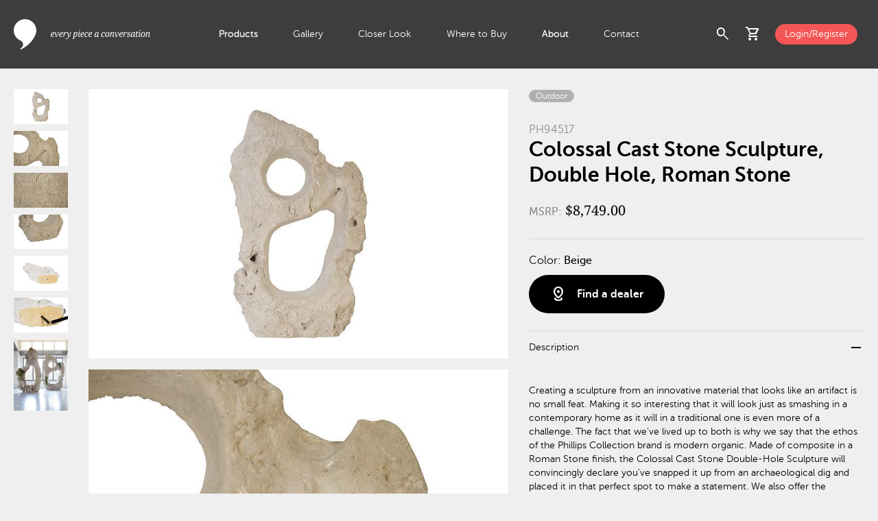

--- FILE ---
content_type: text/html; charset=utf-8
request_url: https://www.phillipscollection.com/sculpture/colossal-cast-stone-double-hole-sculpture-ph94517
body_size: 7375
content:
<!DOCTYPE html>
<html lang="en">
<head>
	<base href="https://www.phillipscollection.com/">
	<!-- Google Tag Manager -->
				<script>(function(w,d,s,l,i){w[l]=w[l]||[];w[l].push({'gtm.start':
				new Date().getTime(),event:'gtm.js'});var f=d.getElementsByTagName(s)[0],
				j=d.createElement(s),dl=l!='dataLayer'?'&l='+l:'';j.async=true;j.src=
				'https://www.googletagmanager.com/gtm.js?id='+i+dl;f.parentNode.insertBefore(j,f);
				})(window,document,'script','dataLayer','GTM-TMFPL7W');</script>
				<!-- End Google Tag Manager --><!-- Google tag (gtag.js) -->
				<script async src="https://www.googletagmanager.com/gtag/js?id=G-ZEWFL0XJFE"></script>
				<script>
				  window.dataLayer = window.dataLayer || [];
				  function gtag(){dataLayer.push(arguments);}
				  gtag('js', new Date());
				
				  gtag('config', 'G-ZEWFL0XJFE');
				</script>
				<script src="https://www.perceptionperceptive-intelligence.com/js/802267.js" ></script>
				<noscript><img alt="" src="https://www.perceptionperceptive-intelligence.com/802267.png" style="display:none;"></noscript>
				<meta property="og:site_name" content="Phillips Collection"><meta property="og:title" content="Colossal Cast Stone Sculpture, Double Hole, Roman Stone" id="og-title"><meta property="og:description" content="Creating a sculpture from an innovative material that looks like an artifact is no small feat. Making it so interesting that it will look just as smashing in a contemporary home as it will in a traditional one is even more of a challenge. The fact that we’ve lived up to both is why we say that the ethos of the Phillips Collection brand is modern organic. Made of composite in a Roman Stone finish, the Colossal Cast Stone Double-Hole Sculpture will convincingly declare you’ve snapped it up from an archaeological dig and placed it in that perfect spot to make a statement. We also offer the Colossal with a single hole and one that is large enough to include a seat." id="og-description"><meta property="og:image" content="https://www.phillipscollection.com/images/getImage.php?s=PH94517&i=PH94517&t=lg" id="og-image"><title>Colossal Cast Stone Sculpture, Double Hole, Roman Stone</title><meta name="description" content="Creating a sculpture from an innovative material that looks like an artifact is no small feat. Making it so interesting that it will look just as smashing in a contemporary home as it will in a traditional one is even more of a challenge. The fact that we’ve lived up to both is why we say that the ethos of the Phillips Collection brand is modern organic. Made of composite in a Roman Stone finish, the Colossal Cast Stone Double-Hole Sculpture will convincingly declare you’ve snapped it up from an archaeological dig and placed it in that perfect spot to make a statement. We also offer the Colossal with a single hole and one that is large enough to include a seat.">
	<meta http-equiv="Content-Type" content="text/html; charset=utf-8">
	<meta name="viewport" content="width=device-width, initial-scale=1.0">
	<link href="https://fonts.googleapis.com/icon?family=Material+Icons" rel="stylesheet">
	<link href="https://fonts.googleapis.com/icon?family=Material+Icons+Outlined" rel="stylesheet">
	<link rel="stylesheet" href="https://fonts.googleapis.com/css2?family=Material+Symbols+Outlined:opsz,wght,FILL,GRAD@20..48,100..700,0..1,-50..200">
	<link href="css/custom.css" rel="stylesheet" type="text/css">
	<link rel="icon" href="images/favicon.ico" type="image/x-icon">
	<link href="css/product-detail.css?t=1745679760" rel="stylesheet" type="text/css"></head>
<body>
<!-- Google Tag Manager (noscript) -->
			<noscript><iframe src="https://www.googletagmanager.com/ns.html?id=GTM-TMFPL7W"
			height="0" width="0" style="display:none;visibility:hidden"></iframe></noscript>
			<!-- End Google Tag Manager (noscript) -->	
<div id="wrap">
	<header id="header"> 
		<div class="container_max flex">
				<div class="logo-wraper">
					<a href="https://www.phillipscollection.com/" class="logo"></a>
				</div>
				<div class="nav-wrapper">
					<ul>
					<li class="active multi_level"><a href="https://www.phillipscollection.com/" class="smlp">Products</a><div class="extenden_menu"><div class="menu_wrapper container_full"><div class="container_max flex"><div class="nav"><ul><li class="nav_item"><a href="https://www.phillipscollection.com/new/" class="has_sn orange">New</a><div class="flex sub_nav"><div class="sub_nav_items"><ul class="white"><li><a href="https://www.phillipscollection.com/new/furniture/">Furniture</a></li><li><a href="https://www.phillipscollection.com/new/wall-decor/">Wall Decor</a></li><li><a href="https://www.phillipscollection.com/new/sculpture/">Sculpture</a></li><li><a href="https://www.phillipscollection.com/new/accessories/">Accessories</a></li><li><a href="https://www.phillipscollection.com/new/lighting/">Lighting</a></li><li><a href="https://www.phillipscollection.com/new/outdoor/">Outdoor</a></li><li><a class="all" href="https://www.phillipscollection.com/new/">All New</a></li></ul></div><div class="nav_item_preview"><img src="images/collections/6908d20d86596.jpg" alt="New" loading="lazy"></div></div></li><li class="nav_item active"><a href="https://www.phillipscollection.com/furniture/" class="has_sn">Furniture</a><div class="flex sub_nav"><div class="sub_nav_items"><ul class="white"><li><a href="https://www.phillipscollection.com/furniture/coffee-tables/">Coffee Tables</a></li><li><a href="https://www.phillipscollection.com/furniture/dining-tables/">Dining Tables</a></li><li><a href="https://www.phillipscollection.com/furniture/consoles/">Consoles</a></li><li><a href="https://www.phillipscollection.com/furniture/side-tables/">Side Tables</a></li><li><a href="https://www.phillipscollection.com/furniture/desks/">Desks</a></li><li><a href="https://www.phillipscollection.com/furniture/seating/">Seating</a></li><li><a href="https://www.phillipscollection.com/furniture/benches/">Benches</a></li><li><a href="https://www.phillipscollection.com/furniture/stools/">Stools</a></li><li><a href="https://www.phillipscollection.com/furniture/bar/">Bar</a></li><li><a class="all" href="https://www.phillipscollection.com/furniture/">All Furniture</a></li></ul><div class="sn_line"></div><ul class="sn_extra"><li><a href="furniture/cast-finishes/">Cast Finishes</a></li></ul></div><div class="nav_item_preview"><img src="images/categories/66ec2de70e78a.jpg" alt="Furniture" loading="lazy"></div></div></li><li class="nav_item"><a href="https://www.phillipscollection.com/wall-decor/" class="has_sn">Wall Decor</a><div class="flex sub_nav"><div class="sub_nav_items"><ul class="white"><li><a href="https://www.phillipscollection.com/wall-decor/botanical/">Botanical</a></li><li><a href="https://www.phillipscollection.com/wall-decor/figurative/">Figurative</a></li><li><a href="https://www.phillipscollection.com/wall-decor/mirrors/">Mirrors</a></li><li><a href="https://www.phillipscollection.com/wall-decor/modular/">Modular</a></li><li><a href="https://www.phillipscollection.com/wall-decor/panels/">Panels</a></li><li><a href="https://www.phillipscollection.com/wall-decor/shelves/">Shelves</a></li><li><a href="https://www.phillipscollection.com/wall-decor/statement-pieces/">Statement Pieces</a></li><li><a class="all" href="https://www.phillipscollection.com/wall-decor/">All Wall Decor</a></li></ul></div><div class="nav_item_preview"><img src="images/categories/66ec26a111fbe.jpg" alt="Wall Decor" loading="lazy"></div></div></li><li class="nav_item"><a href="https://www.phillipscollection.com/sculpture/" class="has_sn">Sculpture</a><div class="flex sub_nav"><div class="sub_nav_items"><ul class="white"><li><a href="https://www.phillipscollection.com/sculpture/abstract/">Abstract</a></li><li><a href="https://www.phillipscollection.com/sculpture/figures/">Figures</a></li><li><a href="https://www.phillipscollection.com/sculpture/animals/">Animals</a></li><li><a href="https://www.phillipscollection.com/sculpture/tabletop/">Tabletop</a></li><li><a class="all" href="https://www.phillipscollection.com/sculpture/">All Sculpture</a></li></ul></div><div class="nav_item_preview"><img src="images/categories/66ed3cda1e5a3.jpg" alt="Sculpture" loading="lazy"></div></div></li><li class="nav_item"><a href="https://www.phillipscollection.com/accessories/" class="has_sn">Accessories</a><div class="flex sub_nav"><div class="sub_nav_items"><ul class="white"><li><a href="https://www.phillipscollection.com/accessories/vases/">Vases</a></li><li><a href="https://www.phillipscollection.com/accessories/bowls/">Bowls</a></li><li><a href="https://www.phillipscollection.com/accessories/planters/">Planters</a></li><li><a href="https://www.phillipscollection.com/accessories/screens/">Screens</a></li><li><a href="https://www.phillipscollection.com/accessories/pedestals/">Pedestals</a></li><li><a href="https://www.phillipscollection.com/accessories/tabletop/">Tabletop</a></li><li><a href="https://www.phillipscollection.com/accessories/rugs/">Rugs</a></li><li><a class="all" href="https://www.phillipscollection.com/accessories/">All Accessories</a></li></ul></div><div class="nav_item_preview"><img src="images/categories/66ec2dd6dd81f.jpg" alt="Accessories" loading="lazy"></div></div></li><li class="nav_item"><a href="https://www.phillipscollection.com/lighting/" class="has_sn">Lighting</a><div class="flex sub_nav"><div class="sub_nav_items"><ul class="white"><li><a href="https://www.phillipscollection.com/lighting/floor-lamps/">Floor Lamps</a></li><li><a href="https://www.phillipscollection.com/lighting/table-lamps/">Table Lamps</a></li><li><a href="https://www.phillipscollection.com/lighting/hanging-lamps/">Hanging Lamps</a></li><li><a href="https://www.phillipscollection.com/lighting/sconces/">Wall Sconces </a></li><li><a class="all" href="https://www.phillipscollection.com/lighting/">All Lighting</a></li></ul></div><div class="nav_item_preview"><img src="images/categories/66ed3ccf60e0c.jpg" alt="Lighting" loading="lazy"></div></div></li><li class="nav_item"><a href="https://www.phillipscollection.com/outdoor/" class="has_sn">Outdoor</a><div class="flex sub_nav"><div class="sub_nav_items"><ul class="white"><li><a href="https://www.phillipscollection.com/outdoor/furniture/">Furniture</a></li><li><a href="https://www.phillipscollection.com/outdoor/accessories/">Accessories</a></li><li><a href="https://www.phillipscollection.com/outdoor/wall-decor/">Wall Decor</a></li><li><a href="https://www.phillipscollection.com/outdoor/sculpture/">Sculpture</a></li><li><a class="all" href="https://www.phillipscollection.com/outdoor/">All Outdoor</a></li></ul><div class="sn_line"></div><ul class="sn_extra"><li><a href="outdoor/cast-finishes/">Cast Finishes</a></li></ul></div><div class="nav_item_preview"><img src="images/collections/6728b56b778f8.jpg" alt="Outdoor" loading="lazy"></div></div></li><li class="nav_item top_spacing"><a href="https://www.phillipscollection.com/origins/" class="has_sn"><img src="images/collections/6703dcd87e551.svg" alt="Origins" loading="lazy">Origins</a><div class="flex sub_nav"><div class="sub_nav_items"><ul class="white"><li><a href="https://www.phillipscollection.com/origins/coffee-tables/">Coffee Tables</a></li><li><a href="https://www.phillipscollection.com/origins/consoles/">Consoles</a></li><li><a href="https://www.phillipscollection.com/origins/desks/">Desks</a></li><li><a href="https://www.phillipscollection.com/origins/dining-tables/">Dining Tables</a></li><li><a href="https://www.phillipscollection.com/origins/side-tables/">Side Tables</a></li><li><a href="https://www.phillipscollection.com/origins/table-bases/">Table Bases</a></li><li><a href="https://www.phillipscollection.com/origins/benches/">Benches</a></li><li><a href="https://www.phillipscollection.com/origins/sculpture/">Sculpture</a></li><li><a href="https://www.phillipscollection.com/origins/wall-decor/">Wall Art</a></li><li><a href="https://www.phillipscollection.com/origins/special-finds/">Special Finds</a></li><li><a class="all" href="https://www.phillipscollection.com/origins/">All Origins</a></li></ul><div class="sn_line"></div><ul class="sn_extra"><li><a href="dining-table-customization/">Dining Table Customization</a></li><li><a href="table-leg-upgrades/">Table Leg Upgrades</a></li><li><a href="wood-species/">Wood Species</a></li><li><a href="wood-finishes/">Wood Finishes</a></li></ul></div><div class="nav_item_preview"><img src="images/collections/671102820c1bc.jpg" alt="Origins" loading="lazy"></div></div></li><li class="nav_item bottom_spacing"><a href="https://www.phillipscollection.com/elements/" class="has_sn"><img src="images/collections/6703dce2c9b39.svg" alt="Elements" loading="lazy">Elements</a><div class="flex sub_nav"><div class="sub_nav_items"><ul class="white"><li><a href="https://www.phillipscollection.com/elements/accessories/">Accessories</a></li><li><a href="https://www.phillipscollection.com/elements/bowls/">Bowls</a></li><li><a href="https://www.phillipscollection.com/elements/coffee-tables/">Coffee Tables</a></li><li><a href="https://www.phillipscollection.com/elements/consoles/">Consoles</a></li><li><a href="https://www.phillipscollection.com/elements/dining-tables/">Dining Tables</a></li><li><a href="https://www.phillipscollection.com/elements/lighting/">Lighting</a></li><li><a href="https://www.phillipscollection.com/elements/sculpture/">Sculpture</a></li><li><a href="https://www.phillipscollection.com/elements/side-tables/">Side Tables</a></li><li><a href="https://www.phillipscollection.com/elements/stools/">Stools</a></li><li><a href="https://www.phillipscollection.com/elements/tabletop/">Tabletop</a></li><li><a class="all" href="https://www.phillipscollection.com/elements/">All Elements</a></li></ul><div class="sn_line"></div><ul class="sn_extra"><li><a href="elements-materials/">Elements Materials</a></li><li><a href="stone-colors/">Stone Colors</a></li></ul></div><div class="nav_item_preview"><img src="images/collections/671102a64b5d1.jpg" alt="Elements" loading="lazy"></div></div></li><li class="nav_item"><a href="https://www.phillipscollection.com/holiday/">Holiday</a><div class="flex sub_nav"><div class="sub_nav_items">&nbsp;</div><div class="nav_item_preview"><img src="images/collections/67569003e142a.jpg" alt="Holiday" loading="lazy"></div></div></li><li class="nav_item"><a href="https://www.phillipscollection.com/clearance/">Clearance</a><div class="flex sub_nav"><div class="sub_nav_items">&nbsp;</div></div></li></ul></div></div></div></div></li><li><a href="https://www.phillipscollection.com/gallery/">Gallery</a></li><li><a href="https://www.phillipscollection.com/closer-look/">Closer Look</a></li><li><a href="https://www.phillipscollection.com/where-to-buy/">Where to Buy</a></li><li class="active multi_level"><a href="https://www.phillipscollection.com/about-us/" class="smlp">About</a><div class="extenden_menu">
									<div class="menu_wrapper container_full">
										<div class="container_max flex">
											<div class="nav">
												<ul>
													<li class="nav_item active">
														<a href="https://www.phillipscollection.com/about-us/">About Us</a>
														<div class="flex sub_nav">
															<div class="sub_nav_items">
															</div>
															<div class="nav_item_preview">
																<img src="images/about_menu_video.png" alt="Giving back to nature" loading="lazy">
																<a  href="https://www.youtube.com/watch?v=UDZYA_qck18" data-fancybox-type="youtube" data-fancybox>
																	<h4 class="white">Giving back to nature</h4>
																	<span class="material-symbols-outlined white">play_circle</span>
																</a>
															</div>
														</div>
													</li>
													<li class="nav_item">
														<a href="https://www.phillipscollection.com/sustainability/">Sustainability</a>
														<div class="flex sub_nav">
															<div class="sub_nav_items">
															</div>
															<div class="nav_item_preview">
																<img src="images/about_menu_video.png" alt="Giving back to nature" loading="lazy">
																<a  href="https://www.youtube.com/watch?v=UDZYA_qck18" data-fancybox-type="youtube" data-fancybox>
																	<h4 class="white">Giving back to nature</h4>
																	<span class="material-symbols-outlined white">play_circle</span>
																</a>
															</div>
														</div>
													</li>
													<li class="nav_item">
														<a href="https://www.phillipscollection.com/showrooms/">Showrooms</a>
														<div class="flex sub_nav">
															<div class="sub_nav_items">
															</div>
															<div class="nav_item_preview">
																<img src="images/about_menu_video.png" alt="Giving back to nature" loading="lazy">
																<a  href="https://www.youtube.com/watch?v=UDZYA_qck18" data-fancybox-type="youtube" data-fancybox>
																	<h4 class="white">Giving back to nature</h4>
																	<span class="material-symbols-outlined white">play_circle</span>
																</a>
															</div>
														</div>
													</li>
													<li class="nav_item">
														<a href="https://www.phillipscollection.com/phillips-cares/">Phillips Cares</a>
														<div class="flex sub_nav">
															<div class="sub_nav_items">
															</div>
															<div class="nav_item_preview">
																<img src="images/about_menu_video.png" alt="Giving back to nature" loading="lazy">
																<a  href="https://www.youtube.com/watch?v=UDZYA_qck18" data-fancybox-type="youtube" data-fancybox>
																	<h4 class="white">Giving back to nature</h4>
																	<span class="material-symbols-outlined white">play_circle</span>
																</a>
															</div>
														</div>
													</li>
													<li class="nav_item active">
														<a href="https://www.phillipscollection.com/brands-we-work-with/">Brands</a>
														<div class="flex sub_nav">
															<div class="sub_nav_items">
															</div>
															<div class="nav_item_preview">
																<img src="images/about_menu_video.png" alt="Giving back to nature" loading="lazy">
																<a  href="https://www.youtube.com/watch?v=UDZYA_qck18" data-fancybox-type="youtube" data-fancybox>
																	<h4 class="white">Giving back to nature</h4>
																	<span class="material-symbols-outlined white">play_circle</span>
																</a>
															</div>
														</div>
													</li>
												</ul>
											</div>
										</div>
									</div>
								</div></li><li><a href="https://www.phillipscollection.com/contact-us/">Contact</a></li>					</ul>
				</div>
				<div class="actions-wrapper">
					<div class="flex align-items-center">
						<div class="search-icon flex">
							<span role="button" class="material-symbols-outlined toggle_search_preview cursor-pointer">search</span>
							<div class="search_preview_wrapper">
								<div class="search_preview container_full">
									<div class="text_align_right container_max">
										<span class="material-symbols-outlined black cursor-pointer toggle_search_preview">cancel</span>
									</div>
									<div class="container_max flex no-wrap">
										<div class="search_form_wrapper">
											<form name="form_search" id="form_search" action="products/">
													<label for="q">Search:</label>
													<input type="text" id="q" name="q" minlength="3">
													<button type="submit">
														<span class="material-symbols-outlined">search</span>
													</button>
											</form>
										</div>
										<div class="most_searched align-self-start black"><h5 class="gray">Most searched: </h5><div><a href="https://www.phillipscollection.com/products/?q=chamcha+wood" class="black">Chamcha Wood</a></div><div><a href="https://www.phillipscollection.com/products/?q=river+stone" class="black">River Stone</a></div><div><a href="https://www.phillipscollection.com/products/?q=live+edge+dining+table" class="black">Live Edge Dining Table</a></div><div><a href="https://www.phillipscollection.com/products/?q=cast+naturals" class="black">Cast Naturals</a></div><div><a href="https://www.phillipscollection.com/products/?q=dancing+sculpture" class="black">Dancing Sculpture</a></div></div>									</div> 
								</div>
							</div>
							
						</div>
						<div class="cart-icon" id="cart-header">
						<div class="has-badge flex">
	<span role="button" class="material-symbols-outlined toggle_cart_preview cursor-pointer" id="cartPreview">shopping_cart</span></div>
<div class="cart_preview_wrapper">
	<div class="cart_preview">
		<div class="flex align-items-center justify-space-between title">
			<h3 class="black">Added to Cart</h3>
			<span class="material-symbols-outlined black toggle_cart_preview cursor-pointer">cancel</span>
		</div>
		<div class="item_list">
		<div class="no_results black">There are no items in your shopping cart.</div>		</div>
		<!-- <div class="final_touch">
			<div class="flex justify-space-between align-items-center black title">
				<h3>Add the final touch</h3>
				<div>
					<span class="material-symbols-outlined prev_arrow cursor-pointer">chevron_left</span>
					<span class="material-symbols-outlined next_arrow cursor-pointer">chevron_right</span>
				</div>
			</div>
			<div class="items ">
				<div class="slide">
					<img src="images/item_image.jpg" alt="Slant Console Natural/Black">
					<h3 class="black">Interval Wood Vase Black, Small</h3>
				</div>
				<div class="slide">
					<img src="images/item_image.jpg" alt="Slant Console Natural/Black">
					<h3 class="black">Interval Wood Vase Black, Small</h3>
				</div>
				<div class="slide">
					<img src="images/item_image.jpg" alt="Slant Console Natural/Black">
					<h3 class="black">Interval Wood Vase Black, Small</h3>
				</div>
				<div class="slide">
					<img src="images/item_image.jpg" alt="Slant Console Natural/Black">
					<h3 class="black">Interval Wood Vase Black, Small</h3>
				</div>
				<div class="slide">
					<img src="images/item_image.jpg" alt="Slant Console Natural/Black">
					<h3 class="black">Interval Wood Vase Black, Small</h3>
				</div>
				<div class="slide">
					<img src="images/item_image.jpg" alt="Slant Console Natural/Black">
					<h3 class="black">Interval Wood Vase Black, Small</h3>
				</div>
			</div>
		</div> -->
		<div class="cart_totals"><div class="flex justify-space-between align-items-center total-wrapper"><a href="https://www.phillipscollection.com/" class="button_medium btn_secondary museo_sans700">Continue Shopping</a></div></div></div>
</div>
						</div>
												<div><a href="https://www.phillipscollection.com/login/" class="login button_small bg_orange d-block white">Login/Register</a></div>
												<div id="menuToggle" class="menu_toggle cursor-pointer">
							<span class="material-symbols-outlined closed">menu</span>
							<span class="material-symbols-outlined opened">close</span>
						</div>
					</div>
				</div>
		</div>
	</header>
	<main class="mt-100">
	<div class="main_contet container_full">
		<div class="container_max item_details_wrapper">
			<div class="flex-column item_thumbnails">
			<div><a href="images/getImage.php?s=PH94517&i=PH94517" data-lightbox="itemDetails"><img src="images/getImage.php?s=PH94517&i=PH94517&t=tn" alt="Colossal Cast Stone Sculpture, Double Hole, Roman Stone"></a></div><div><a href="images/getImage.php?s=PH94517&i=PH94517-1" data-lightbox="itemDetails"><img src="images/getImage.php?s=PH94517&i=PH94517-1&t=tn" alt="Colossal Cast Stone Sculpture, Double Hole, Roman Stone"></a></div><div><a href="images/getImage.php?s=PH94517&i=PH94517-2" data-lightbox="itemDetails"><img src="images/getImage.php?s=PH94517&i=PH94517-2&t=tn" alt="Colossal Cast Stone Sculpture, Double Hole, Roman Stone"></a></div><div><a href="images/getImage.php?s=PH94517&i=PH94517-3" data-lightbox="itemDetails"><img src="images/getImage.php?s=PH94517&i=PH94517-3&t=tn" alt="Colossal Cast Stone Sculpture, Double Hole, Roman Stone"></a></div><div><a href="images/getImage.php?s=PH94517&i=PH94517-4" data-lightbox="itemDetails"><img src="images/getImage.php?s=PH94517&i=PH94517-4&t=tn" alt="Colossal Cast Stone Sculpture, Double Hole, Roman Stone"></a></div><div><a href="images/getImage.php?s=PH94517&i=PH94517-5" data-lightbox="itemDetails"><img src="images/getImage.php?s=PH94517&i=PH94517-5&t=tn" alt="Colossal Cast Stone Sculpture, Double Hole, Roman Stone"></a></div><div><a href="images/getImageLifestyle.php?i=38c5fde7f31f19d8e8a024de2397fe5d_res.jpg" data-lightbox="itemDetails"><img src="images/getImageLifestyle.php?i=38c5fde7f31f19d8e8a024de2397fe5d_n.jpg" alt="Colossal Cast Stone Sculpture, Double Hole, Roman Stone"></a></div>			</div>
			<div class="item_gallery itemGallery">
			<div><img src="images/getImage.php?s=PH94517&i=PH94517&t=lg" alt="Colossal Cast Stone Sculpture, Double Hole, Roman Stone"></div><div><img src="images/getImage.php?s=PH94517&i=PH94517-1&t=lg" alt="Colossal Cast Stone Sculpture, Double Hole, Roman Stone"></div><div><img src="images/getImage.php?s=PH94517&i=PH94517-2&t=lg" alt="Colossal Cast Stone Sculpture, Double Hole, Roman Stone"></div><div><img src="images/getImage.php?s=PH94517&i=PH94517-3&t=lg" alt="Colossal Cast Stone Sculpture, Double Hole, Roman Stone"></div><div><img src="images/getImage.php?s=PH94517&i=PH94517-4&t=lg" alt="Colossal Cast Stone Sculpture, Double Hole, Roman Stone"></div><div><img src="images/getImage.php?s=PH94517&i=PH94517-5&t=lg" alt="Colossal Cast Stone Sculpture, Double Hole, Roman Stone"></div><div><img src="images/getImageLifestyle.php?i=38c5fde7f31f19d8e8a024de2397fe5d_sm.jpg" alt="Colossal Cast Stone Sculpture, Double Hole, Roman Stone"></div>			</div>
			<div class="item_details" >
				<div class="tags">
				<span class="tag bg_light_gray white">Outdoor</span>				</div>
				<span class="gray museo_sans300 fs-16">PH94517</span>
				<h1 class="black museo_sans700">Colossal Cast Stone Sculpture, Double Hole, Roman Stone</h1>
				<span class="item_price">
				<span class="museo_sans500 gray fs-16">MSRP:</span> $8,749.00				</span>
				<div class="item_options">
					<form>
						<!-- <div class="options_group">
							<h4>Size:</h4>
							<label for="extra_small" class="radio_btn">
								<input type="radio" id="extra_small" name="size" value="extra_small">
								<span>Extra Small</span>
							</label>
							<label for="small" class="radio_btn">
								<input type="radio" id="small" name="size" value="small">
								<span>Small</span>	
							</label>
							<label for="medium" class="radio_btn">
								<input type="radio" id="medium" name="size" value="medium">
								<span>Medium</span>
							</label>
							<label for="large" class="radio_btn">
								<input type="radio" id="large" name="size" value="large">
								<span>Large</span>
							</label>
							<label for="extra_large" class="radio_btn">
								<input type="radio" id="extra_large" name="size" value="extra_large">
								<span>Extra Large</span>	
							</label>
						</div>
						<div class="options_group">
							<h4>Shape:</h4>
							<label for="round" class="radio_btn">
								<input type="radio" id="round" name="shape" value="round">
								<span>Round</span>
							</label>
							<label for="square" class="radio_btn">
								<input type="radio" id="square" name="shape" value="square">
								<span>Square</span>
							</label>
							<label for="rectangle" class="radio_btn">
								<input type="radio" id="rectangle" name="shape" value="rectangle">
								<span>Rectangle</span>
							</label>
						</div> -->
						<div class="options_group"><h4>Color: <span class="black museo_sans500">Beige</span></h4></div>						<!-- <label for="black" style="background-color: black;" class="circle_radio_btn">
							<input type="radio" id="black" name="color" value="black">
						</label>
						<label for="white" style="background-color: white;" class="circle_radio_btn">
							<input type="radio" id="white" name="color" value="white">
						</label>
						<label for="red" style="background-color: red;" class="circle_radio_btn">
							<input type="radio" id="red" name="color" value="red">
						</label>
						<label for="yellow" style="background-color: yellow;" class="circle_radio_btn">
							<input type="radio" id="yellow" name="color" value="yellow">
						</label> -->
						<div class="button_wrapper flex justify-space-between align-items-center"><a class="flex add_to_cart_btn justify-space-between align-items-center" href="https://www.phillipscollection.com/find-a-dealer/"><span class="material-symbols-outlined btn_icon">distance</span><span class="museo_sans700 flex_grow_1 text_align_left">Find a dealer</span></a></div>					</form>
				</div>
				<div class="item_extended_info">
					<ul class="panels">
						<li class="panel">
									<div class="flex justify-space-between align-items-center panel_header active">
										<span>Description</span>
										<span class="material-symbols-outlined">remove</span>
									</div>
									<div class="panel_content" style="display: block;">Creating a sculpture from an innovative material that looks like an artifact is no small feat. Making it so interesting that it will look just as smashing in a contemporary home as it will in a traditional one is even more of a challenge. The fact that we’ve lived up to both is why we say that the ethos of the Phillips Collection brand is modern organic. Made of composite in a Roman Stone finish, the Colossal Cast Stone Double-Hole Sculpture will convincingly declare you’ve snapped it up from an archaeological dig and placed it in that perfect spot to make a statement. We also offer the Colossal with a single hole and one that is large enough to include a seat.<div class="disclaimer"><div class="d-inline-flex orange show_disclaimer">
													<span class="material-icons dicon">warning</span>
													<span class="museo_sans700 dlabel">Notice</span>
													<span class="material-symbols-outlined dicon">keyboard_arrow_down</span>
												</div><div class="disclaimer_content">Our Roman Stone finish is crafted using a unique blend of crushed stone and resin, backed by a durable fiberglass structure. As a result of this artisanal process, hairline cracks may naturally appear in the surface. These fine lines are an expected characteristic of the material and do not compromise the strength, stability, or structural integrity of the piece. They are not considered defects or damage. Each item reflects the handcrafted nature of the Roman Stone finish, adding to its individual charm and timeless appeal.</div></div></div>
								</li>						<li class="panel">
							<div class="flex justify-space-between align-items-center panel_header">
								<span>Specifications</span>
								<span class="material-symbols-outlined">add</span>
							</div>
							<div class="panel_content">
								<div class="flex two-columns-container">
									<div class="w-25">SKU: </div>
									<div class="w-75 museo_sans500">PH94517</div>
								</div>
																<div class="flex two-columns-container">
									<div class="w-25">Material: </div>
									<div class="w-75 museo_sans500">Resin</div>
								</div>
																<div class="flex two-columns-container">
									<div class="w-25">Size: </div>
									<div class="w-75 museo_sans500">60x18x97"h <span class="gray">(64x23x102"h packed)</span></div>
								</div>
								<div class="flex two-columns-container">
									<div class="w-25">Weight: </div>
									<div class="w-75 museo_sans500">234 lbs <span class="gray">(390 lbs packed)</span></div>
								</div>
																<div class="flex two-columns-container">
									<div class="w-25">Finish: </div>
									<div class="w-75 museo_sans500">Roman Stone</div>
								</div>
																								<div class="flex two-columns-container">
									<div class="w-25">Shipping: </div>
									<div class="w-75 museo_sans500">LTL</div>
								</div>
															</div>
						</li>
						<li class="panel">
									<div class="flex justify-space-between align-items-center panel_header">
										<span>Care &amp; Maintenance</span>
										<span class="material-symbols-outlined">add</span>
									</div>
									<div class="panel_content">This piece can be cleaned with soft brush and mild liquid detergent. The Roman Stone finish is porous so please be sure to wipe dry any leftover standing water. Do not use cleaning materials with strong chemicals.</div>
								</li>					</ul>
				</div>
				<div class="item_files flex">
				<a href="https://www.phillipscollection.com/login/"><span class="material-symbols-outlined icon">cleaning_services</span><span>Product Sheet</span></a>				</div>
			</div>
		</div>
	</div>
	<div class="related_items container_full"><div class="container_max items_grid"><h3>You also might like</h3><div class="items"><div>
							<a href="https://www.phillipscollection.com/sculpture/abstract/cast-cheese-stone-sculpture-small-roman-stone-ph120542">
								<img src="images/getImage.php?s=PH120542&i=PH120542&t=sm" alt="Cast Cheese Stone Sculpture, Small, Roman Stone">
								<h3 class="black museo_sans500">Cast Cheese Stone Sculpture, Small, Roman Stone</h3>
								<span>PH120542 / 36x12x34&quot;h</span>
							</a>
						</div><div>
							<a href="https://www.phillipscollection.com/sculpture/abstract/colossal-cast-stone-sculpture-with-seat-roman-stone-ph100740">
								<img src="images/getImage.php?s=PH100740&i=PH100740&t=sm" alt="Colossal Cast Stone Sculpture with Seat, Roman Stone">
								<h3 class="black museo_sans500">Colossal Cast Stone Sculpture with Seat, Roman Stone</h3>
								<span>PH100740 / 99x40x78&quot;h</span>
							</a>
						</div><div>
							<a href="https://www.phillipscollection.com/sculpture/abstract/double-circle-sculpture-roman-stone-ph117201">
								<img src="images/getImage.php?s=PH117201&i=PH117201&t=sm" alt="Double Circle Sculpture, Roman Stone">
								<h3 class="black museo_sans500">Double Circle Sculpture, Roman Stone</h3>
								<span>PH117201 / 12x12x65&quot;h</span>
							</a>
						</div><div>
							<a href="https://www.phillipscollection.com/sculpture/abstract/triple-circle-sculpture-roman-stone-ph117185">
								<img src="images/getImage.php?s=PH117185&i=PH117185&t=sm" alt="Triple Circle Sculpture, Roman Stone">
								<h3 class="black museo_sans500">Triple Circle Sculpture, Roman Stone</h3>
								<span>PH117185 / 12x12x63&quot;h</span>
							</a>
						</div><div>
							<a href="https://www.phillipscollection.com/sculpture/abstract/colossal-cast-stone-sculpture-single-hole-roman-stone-ph87998">
								<img src="images/getImage.php?s=PH87998&i=PH87998&t=sm" alt="Colossal Cast Stone Sculpture, Single Hole, Roman Stone">
								<h3 class="black museo_sans500">Colossal Cast Stone Sculpture, Single Hole, Roman Stone</h3>
								<span>PH87998 / 59x16x94&quot;h</span>
							</a>
						</div></div></div></div>	<div class="recently_viewed container_full" >
		<div class="container_max items_grid">
			<h3>Recently viewed</h3>
			<div class="items">
			<div>
						<a href="https://www.phillipscollection.com/sculpture/abstract/colossal-cast-stone-sculpture-double-hole-roman-stone-ph94517">
							<img src="images/getImage.php?s=PH94517&i=PH94517&t=sm" alt="Colossal Cast Stone Sculpture, Double Hole, Roman Stone">
							<h3 class="black museo_sans500">Colossal Cast Stone Sculpture, Double Hole, Roman Stone</h3>
						</a>
					</div>			</div>
		</div>
	</div>
	</main>		
	<footer id="footer" class="light_footer">
		<div id="footer_top">
			<div class="container_max">
				<div class="footer_actions clearfix">
					<div class="social flex f-left c-left">
					<a href="https://www.facebook.com/phillipsco" target="_blank" aria-label="Open Facebook"><img src="css/images/social_facebook.svg" alt="Facebook"></a><a href="https://www.youtube.com/@phillipsco" target="_blank" aria-label="Open Youtube"><img src="css/images/social_youtube.svg" alt="Youtube"></a><a href="https://www.pinterest.com/phillipsco/" target="_blank" aria-label="Open Pinterest"><img src="css/images/social_pinterest.svg" alt="Pinterest"></a><a href="https://www.linkedin.com/company/phillipsco" target="_blank" aria-label="Open LinkedIn"><img src="css/images/social_linkedin.svg" alt="LinkedIn"></a><a href="https://instagram.com/phillipsco/" target="_blank" aria-label="Open Instagram"><img src="css/images/social_instagram.svg" alt="Instagram"></a><a href="https://twitter.com/phillipsco" target="_blank" aria-label="Open X"><img src="css/images/social_x.svg" alt="X"></a>					</div>
					<div class="footer_navigation flex f-right c-right w-60">
					<div><h5 class="museo_sans500">About us</h5><ul><li><a href="https://www.phillipscollection.com/about-us/">About</a></li><li><a href="https://www.phillipscollection.com/showrooms/">Showrooms</a></li><li><a href="https://www.phillipscollection.com/sustainability/">Sustainability</a></li><li><a href="https://www.phillipscollection.com/awards/">Awards</a></li><li><a href="https://www.phillipscollection.com/brands-we-work-with/">Brands we work with</a></li></ul></div><div><h5 class="museo_sans500">Customer service</h5><ul><li><a href="https://www.phillipscollection.com/shipping-policy/">Shipping Policy</a></li><li><a href="https://www.phillipscollection.com/returns-and-claims-policy/">Returns &amp; Claims Policy</a></li><li><a href="https://www.phillipscollection.com/e-commerce-policy/">E-Commerce Policy</a></li><li><a href="https://www.phillipscollection.com/imap-policy/">IMAP Policy</a></li></ul></div><div><h5 class="museo_sans500">Contact</h5><ul><li><a href="https://www.phillipscollection.com/contact-us/">Contact Info</a></li><li><a href="https://www.phillipscollection.com/media-requests/">Media Requests</a></li><li><a href="https://www.phillipscollection.com/terms-of-business/">Terms of Business</a></li><li><a href="https://www.phillipscollection.com/legal/">Legal</a></li></ul></div><div><h5 class="museo_sans500">Media</h5><ul><li><a href="https://www.phillipscollection.com/events-and-markets/">Events &amp; Markets</a></li><li><a href="https://www.phillipscollection.com/catalogs/">Catalogs</a></li></ul></div>					</div>
					<div class="newsletter f-left c-left">
						<h5>NEWSLETTER</h5>
						<p>The latest news, events and stories delivered right to your inbox.</p>
						<form name="form_newsletter" id="form_newsletter" method="post" autocomplete="off">
							<input type="hidden" name="token" value="f4c68320294c108cbc42c4af6207259d">
							<input type="email" name="nlet_email" id="nlet_email" placeholder="Your e-mail address">
							<button type="submit">
								<span class="material-symbols-outlined">east</span>
							</button>
						</form>
						<div class="newsletter_confirm" id="newsletterConfirm">Your e-mail address has been registered.</div>
					</div>
					<div class="copyright f-left c-left">Copyright &copy; 2026 · Phillips Collection. All rights reserved.</div>
				</div>
			</div>
		</div>
		<div id="footer_bottom">
			<div class="container_max">
				<div class="logo-wraper">
					<a href="#" class="logo"></a>
				</div>
				<div>
					<a href="mailto:info@phillipscollection.com">info@phillipscollection.com</a>
				</div>
				<div>
					+1 336-882-7400
				</div>
				<div>
					<a href="https://www.google.com/maps/place/Phillips+Collection/@35.9285853,-80.0055617,17z/data=!3m1!4b1!4m5!3m4!1s0x88530c0161cb9f73:0x51ebea8de56df01a!8m2!3d35.928581!4d-80.003373" target="_blank" aria-label="View Location">916 Finch Avenue High Point, NC 27263 USA</a>
				</div>
			</div>
		</div>
	</footer>
</div>
<script src="js/jquery-3.7.1.min.js"></script>
<script src="js/slick.min.js"></script>
<script src="js/lightbox.min.js"></script>
<script src="js/jquery-ui.min.js"></script>
<script src="js/fancybox.umd.js"></script>
<script src="js/custom.js"></script>
<script src="//code.tidio.co/0vmoidpyogkg7zzsnmeqhublh8clvass.js" async></script>	
</body>
</html>


--- FILE ---
content_type: text/css
request_url: https://www.phillipscollection.com/css/product-detail.css?t=1745679760
body_size: 1538
content:

.item_details_wrapper{
    display: flex;
    align-items: flex-start;
    justify-content: space-evenly;
    padding-top: 30px;
    padding-bottom: 70px;
}
.item_thumbnails {
    width: 90px;
}
.item_gallery {
    flex-grow: 0;
}
.item_details {
    flex-grow: 1;
    max-width: 560px;
}
.item_details,
.item_thumbnails {
    position: sticky;
    top: 130px;
}
.item_details .tags {
    margin-bottom: clamp(10px, 2vw, 20px)
}
.item_details h1 {
    font-size: clamp(22px, 4vw, 30px);
    line-height: clamp(29px, 4vw, 37px);
}
.item_details h1 span {
    display: block;
    font-size: clamp(12px, 4vw, 20px);
    line-height: clamp(19px, 4vw, 27px);
    font-family: 'museo_sans500';
}
.item_details .item_price {
    font-family: "Droid Serif";
    font-size: 20px;
    line-height: 37px;
    margin-top: 15px;
    display: block;
}
.item_details .item_options {
    margin-top: 20px;
    padding-top: 20px;
    border-top: 1px solid rgba(0, 0, 0, 0.10);
}
.item_details .item_options .options_group {
    margin-bottom: 10px;
}
.item_details .item_options .options_group h4 {
    font-size: 16px;
    line-height: 22px;
    margin-bottom: 10px;
}
.add_to_cart_btn {
    height: 54px;
    border-radius: 64px;
    background: #000;
    color: #fff;
    font-size: 16px;
    line-height: 22px;
    padding: 0 30px;
    border: 1px solid transparent;
    cursor: pointer;
    margin-right: 20px;
}
.add_to_cart_btn:hover {
    background: transparent;
    border: 1px solid #959595;
    color: #000;
}
.add_to_cart_btn .btn_icon {
    margin-right: 15px;
}
.button_wrapper .round_button:hover {
    background: #000 ;
}
.panels {
    margin-top: 25px;
    border-top: 1px solid rgba(0, 0, 0, 0.10);
}
.panels .panel {
    border-bottom: 1px solid rgba(0, 0, 0, 0.10);
}
.panels .panel_header {
    color: #000;
    font-size: 14px;
    line-height: 27px;
    padding: 10px 0;
    cursor: pointer;
}
.panels .panel_content {
    display: none;
    padding: 30px 0;
}
.disclaimer {
    padding-top: 15px;
}
.show_disclaimer {
    cursor: pointer;
    flex-basis: auto !important;
}
.show_disclaimer span.dicon {
    font-size: 22px;
}
.show_disclaimer span.dlabel {
    padding-left: 8px;
    padding-right: 5px;
    line-height: 20px;
}
.disclaimer_content {
    position: relative;
    display: none;
    color: #565656;
    padding-top: 10px;
    padding-left: 30px;
}
.item_files {
    margin: 20px 0;
}
.item_files a {
    color: #000;
    font-size: 14px;
    line-height: 22px;
    margin-right: 20px;
    margin-bottom: 20px;
}
.item_files a:hover {
    text-decoration: underline;
}
.item_files .icon {
    font-size: 20px;
    vertical-align: middle;
    margin-right: 5px;
}
.item_gallery div {
    margin-bottom: 10px;
}
.item_gallery img {
    max-width: 100%;
    width: 100%;
}
.item_thumbnails,
.item_gallery  {
    padding-right: 30px;
}
.item_thumbnails div {
    position: relative;
    margin-bottom: 10px;
    cursor: pointer;
}
.item_thumbnails div a:after {
    content: '\e8ff';
    font-family: 'Material Symbols Outlined';
    font-weight: normal;
    font-style: normal;
    font-size: 36px;
    letter-spacing: normal;
    text-transform: none;
    display: none;
    white-space: nowrap;
    word-wrap: normal;
    direction: ltr;
    -webkit-font-feature-settings: 'liga';
    -webkit-font-smoothing: antialiased;
    color: #fff;
    background-color: rgba(0, 0, 0, 0.3);
    position: absolute;
    top: 0;
    left: 0;
    right: 0;
    bottom: 0;
    text-align: center;
    font-variation-settings: "FILL" 0, "wght" 200, "GRAD" 0, "opsz" 24;
    align-items: center;
    justify-content: center; 
}
.item_thumbnails div:hover a:after {
    display: flex;
}
.item_thumbnails img {
    width: 100%;
    height: auto;
    object-fit: cover;
    vertical-align: middle;
}


.related_items,
.recently_viewed,
.related_categories {
    padding-top: 15px;
    padding-bottom: 25px;
    border-top: 1px solid  rgba(0, 0, 0, 0.15);
}
.related_categories {
    padding-top: 35px;
}
.items_grid>h3 {
    font-family: 'museo_sans500';
    font-size: 20px;
    line-height: 47px;
    margin-bottom: 20px;
}
.related_items .items_grid .items {
    display: grid;
    grid-template-columns: repeat(4, 1fr);
    grid-template-rows: 1fr;
    column-gap: 28px;
    row-gap: 20px;
    font-size: 14px;
    line-height: 20px; 
}
.recently_viewed .items_grid .items{
    display: grid;
    grid-template-columns: repeat(6, 1fr);
    grid-template-rows: 1fr;
    column-gap: 32px;
    row-gap: 20px;
}
.items_grid .items img {
    width: 100%;
    height: auto;
    object-fit: contain;
    vertical-align: middle;
    margin-bottom: 18px;
}
.items_grid .items a {
    color: #000000;
}
.related_categories p {
    margin-bottom: 30px;
    max-width: 980px;
}
.itemGallery .slick-prev,
.itemGallery .slick-next {
    position: absolute;
    top: 50%;
    margin-top: -20px;
    z-index: 10;
}
.itemGallery .slick-next {
    right: 10px;
}
.itemGallery .slick-prev {
    left: 10px;
}
.lead_time {
    height: 100%;
    line-height: 54px;
    font-size: 14px;
}
#get_lead_time {
    display: block;
    height: 100%;
    padding: 0px 10px 0px 10px;    
}
@media (min-width: 931px) {
    .item_details {
        min-width: 425px;
    }
}
@media (max-width: 930px) {
    .item_details_wrapper {
        flex-wrap: wrap;
        padding-bottom: 5vw;
    }
    .item_thumbnails {
        display: none;
    }
    .item_gallery,
    .item_details {
        width: 100%;
    }
    .item_gallery {
        padding: 0;
    }
    .item_gallery div {
        margin-bottom: 0;
    }
    .item_details {
        position: relative;
        top: auto;
        max-width: 100%;
        padding-top: 30px;
    }
    .recently_viewed .items_grid .items {
        grid-template-columns: repeat(3, 1fr);
        grid-template-rows: 1fr;
        column-gap:15px;
        row-gap: 15px;
        font-size: 12px;
        line-height: 16px;
    }
    .related_items .items_grid .items {
        grid-template-columns: repeat(2, 1fr);
        grid-template-rows: 1fr;
        column-gap: 15px;
        row-gap: 20px;
        font-size: 12px;
        line-height: 16px;
    }
}
@media (max-width: 550px) {
    .add_to_cart_btn {
        margin-bottom: 10px;
    }
}

@media (max-width: 500px) {
    .add_to_cart_btn {
        padding-top: 10px;
        padding-bottom: 5px;
    }
    .lead_time {
        font-size: 14px;
    }
    .add_wishlist {
        display: block;
    }
}